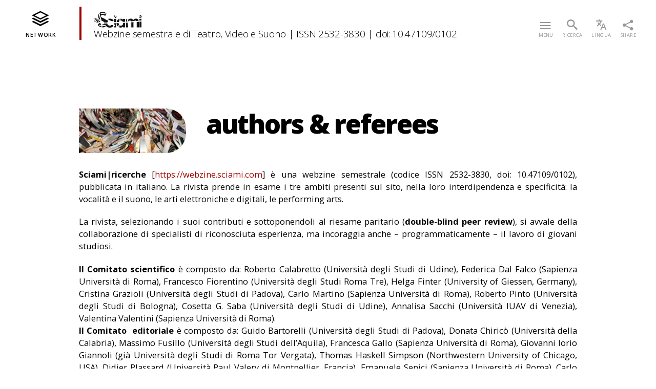

--- FILE ---
content_type: application/javascript; charset=utf-8
request_url: https://cs.iubenda.com/cookie-solution/confs/js/8059814.js
body_size: -285
content:
_iub.csRC = { showBranding: false, publicId: '7fc82b3d-6db6-11ee-8bfc-5ad8d8c564c0', floatingGroup: false };
_iub.csEnabled = true;
_iub.csPurposes = [3,5,4,7,2,1];
_iub.cpUpd = 1709842285;
_iub.csT = 0.025;
_iub.googleConsentModeV2 = true;
_iub.totalNumberOfProviders = 1;
